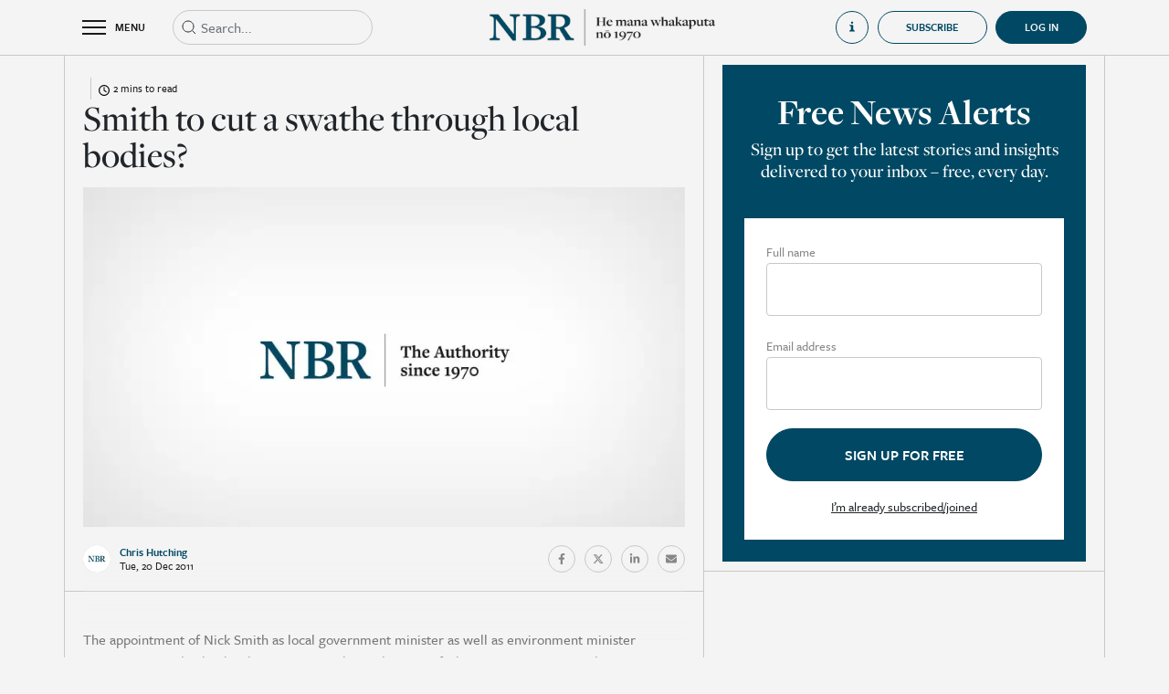

--- FILE ---
content_type: text/html; charset=utf-8
request_url: https://www.nbr.co.nz/smith-to-cut-a-swathe-through-local-bodies/
body_size: 11034
content:
<!DOCTYPE html>
<html lang="en-NZ">
<head>
<link rel="dns-prefetch" href="https://d2xgqyuql1olth.cloudfront.net" />
    <meta http-equiv="X-UA-Compatible" content="IE=edge">
    <meta name="viewport" content="width=device-width,initial-scale=1">
    <meta name="color-scheme" content="light">
    
    <meta name="generator" content="SilverStripe - https://www.silverstripe.org" />
<meta http-equiv="Content-Type" content="text/html; charset=utf-8" />
<meta name="description" content="Read premium business news, economic analysis, and market reporting from New Zealand’s most trusted business newsroom. Subscribe to support independent journalism." />
<link rel="canonical" href="https://www.nbr.co.nz/smith-to-cut-a-swathe-through-local-bodies/" />
<meta name="twitter:card" content="summary" />
<meta name="twitter:title" content="Smith to cut a swathe through local bodies? - NBR | Business news &amp; analysis | Independent, ad-free reporting" />
<meta name="twitter:description" content="Read premium business news, economic analysis, and market reporting from New Zealand’s most trusted business newsroom. Subscribe to support independent journalism." />
<meta property="og:type" content="article" />
<meta property="og:url" content="https://www.nbr.co.nz/smith-to-cut-a-swathe-through-local-bodies/" />
<meta property="og:title" content="Smith to cut a swathe through local bodies? - NBR | Business news &amp; analysis | Independent, ad-free reporting" />
<meta property="og:description" content="Read premium business news, economic analysis, and market reporting from New Zealand’s most trusted business newsroom. Subscribe to support independent journalism." />
<meta property="og:locale" content="en_NZ" />
<meta property="og:site_name" content="NBR | Business news &amp; analysis | Independent, ad-free reporting" />
<meta property="article:published_time" content="2022-04-25T11:23:38+00:00" />
<meta property="article:modification_time" content="2011-12-19T20:06:57+00:00" />
    <title>Smith to cut a swathe through local bodies?</title>
    <base href="https://www.nbr.co.nz/"><!--[if lte IE 6]></base><![endif]-->
    <link rel="shortcut icon" href="https://d2xgqyuql1olth.cloudfront.net/assets/Uploads/2022-05/NBR-favicon.jpeg"/>
    <meta name="apple-mobile-web-app-title" content="NBR">
    <link rel="apple-touch-icon" href="https://d2xgqyuql1olth.cloudfront.net/assets/Uploads/2024-05/appicon_8318.jpeg">
    <meta name="apple-itunes-app"
          content="app-id=1468998738, app-argument=/smith-to-cut-a-swathe-through-local-bodies/">
    <meta property="og:title" content="Smith to cut a swathe through local bodies?">
    <meta name="twitter:card" content="summary_large_image"/>
    
        <meta property="og:image" content="https://d2xgqyuql1olth.cloudfront.net/assets/Uploads/2024-05/nbr_placeholder_2899.jpeg">
        <meta property="twitter:image" content="https://d2xgqyuql1olth.cloudfront.net/assets/Uploads/2024-05/nbr_placeholder_2899.jpeg">
    
    <meta property="og:image:width" content="1200">
    <meta property="og:image:height" content="630">
    <style>
    :root {
        --maincolor: #004863;
    }
</style>

    
    <!-- Google Tag Manager -->
    <script>(function (w, d, s, l, i) {
        w[l] = w[l] || [];
        w[l].push({
            'gtm.start':
                new Date().getTime(), event: 'gtm.js'
        });
        var f = d.getElementsByTagName(s)[0],
            j = d.createElement(s), dl = l != 'dataLayer' ? '&l=' + l : '';
        j.async = true;
        j.src =
            'https://www.googletagmanager.com/gtm.js?id=' + i + dl;
        f.parentNode.insertBefore(j, f);
    })(window, document, 'script', 'dataLayer', 'GTM-TQ8F7Z8');
    </script>
    <!-- End Google Tag Manager -->


<link rel="stylesheet" type="text/css" href="https://cdn.jsdelivr.net/combine/npm/bootstrap@4.6.1/dist/css/bootstrap.min.css,npm/bootstrap-datepicker@1.9.0/dist/css/bootstrap-datepicker.min.css,npm/owl.carousel@2.3.4/dist/assets/owl.carousel.min.css,npm/daterangepicker@3.1.0/daterangepicker.css" />
<link rel="stylesheet" type="text/css" href="https://d2xgqyuql1olth.cloudfront.net/_resources/themes/nbr/css/audioplayer.css?m=1769022398" />
<link rel="stylesheet" type="text/css" href="https://d2xgqyuql1olth.cloudfront.net/_resources/themes/nbr/css/notify.style.css?m=1769022398" />
<link rel="stylesheet" type="text/css" href="https://d2xgqyuql1olth.cloudfront.net/_resources/themes/nbr/css/style.css?m=1769022398" />
<link rel="preload" href="https://use.typekit.net/top8lip.css" as="style" onload="this.onload=null;this.rel='stylesheet'">
    <noscript><link rel="stylesheet" href="https://use.typekit.net/top8lip.css"></noscript>
<link rel="preload" href="https://fonts.googleapis.com/icon?family=Material+Icons&display=swap" as="style" onload="this.onload=null;this.rel='stylesheet'">
    <noscript><link rel="stylesheet" href="https://fonts.googleapis.com/icon?family=Material+Icons&display=swap"></noscript>
<script src="https://quoteapi.com/lib/1.15.18/quoteapi.js" data-quoteapi="appID=072ab978d6d68b8b preload.enable=true"></script>
</head>
<body class="Article subscriber" onselectstart='return false;' oncopy="return false" onpaste="return false" oncut="return false"
      dir="ltr">


    <!-- Google Tag Manager (noscript) -->
    <noscript>
        <iframe src="https://www.googletagmanager.com/ns.html?id=GTM-TQ8F7Z8"
                height="0" width="0" style="display:none;visibility:hidden"></iframe>
    </noscript>
    <!-- End Google Tag Manager (noscript) -->



<div class="page-wrap">

<div class="page-overlay toggle-menu"></div>

    <div class="overlayGuide d-none">
        <div class="d-flex align-items-center justify-content-center h-100">
            <div style="width: 50vw; height: 50vh" class="position-relative">
                <div class="d-flex align-items-center justify-content-center">
                    <div class="d-flex justify-content-center align-items-center mb-3 close-nbr-guide">
                        <i class="material-icons" style="font-size: 40px; color: white">close</i>
                    </div>
                </div>
                <div class="iframe-wrapper embed-container position-relative h-100">
                    <iframe src="https://player.vimeo.com/video/740317225" id="howToGuideHomeVideo"
                            allow="autoplay; fullscreen" frameborder="0" webkitallowfullscreen mozallowfullscreen
                            allowfullscreen></iframe>
                </div>
            </div>
        </div>
    </div>

<div class="header-wrap">
    <header class="header">
        <div class="container">
            <div class="row align-items-center">
                <div class="col d-flex align-items-center">
                    <div class="toggle-menu header-toggle-menu d-flex align-items-center">
                        <div class="burger-container">
                            <div class="burger">
                                <div class="bar topBar"></div>
                                <div class="bar midBar"></div>
                                <div class="bar botBar"></div>
                            </div>
                        </div>
                        <span>MENU</span>
                    </div>
                    
                        
                        <div class="header-search position-relative">
                            <form action="https://www.nbr.co.nz/search" type="get" class="headerSearchForm">
                                <div class="input-wrap mb-0">
                                    <input type="text" name="q" class="form-control elasticAutocomplete expand-on-focus"
                                           placeholder="Search...">
                                </div>
                                <svg width="20px" height="20px" viewBox="0 0 20 20" version="1.1"
                                     xmlns="http://www.w3.org/2000/svg">
                                    <g id="Icons-/-Search" stroke="none" stroke-width="1" fill="none"
                                       fill-rule="evenodd"
                                       stroke-linejoin="round">
                                        <path
                                            d="M9,15 C12.3137085,15 15,12.3137085 15,9 C15,5.6862915 12.3137085,3 9,3 C5.6862915,3 3,5.6862915 3,9 C3,12.3137085 5.6862915,15 9,15 Z M17,17 L13.5,13.5"
                                            id="Combined-Shape" stroke="currentColor"></path>
                                    </g>
                                </svg>
                            </form>
                            <div class="w-100 position-absolute d-flex flex-column elasticAutocompleteResults"
                                 style="background-color: #f4f4f4; z-index: 10">

                            </div>
                        </div>
                    
                </div>
                <div class="col-auto">
                    <a href="https://www.nbr.co.nz/">
                        <div class="show-on-transparent">
                            <img src="https://d2xgqyuql1olth.cloudfront.net/assets/Uploads/2024-09/White-Te-Wiki-NBR-Logo-BOS.webp">
                        </div>
                        <img src="https://d2xgqyuql1olth.cloudfront.net/assets/Uploads/2024-09/Short-Te-Wiki-NBR-Mast-head-2.webp">
                    </a>
                </div>
                <div class="col d-none d-xl-flex align-items-center justify-content-end">
                    
                        <div
                            class="open-how-to-guide d-flex align-items-center justify-content-start">
                            <div class="d-flex align-items-center">
                                <svg width="20" height="20" viewBox="0 0 20 20" fill="currentColor"
                                     xmlns="http://www.w3.org/2000/svg">
                                    <path
                                        d="M5 7V8.5C5 8.5 7.85714 8.5 7.85714 11.5V14.5C7.85714 17.5 5 17.5 5 17.5V19H15V17.5C15 17.5 12 17.5 12 14.5V8.5C12 7.75 11.2857 7 10.5714 7H5Z"
                                        fill="currentColor"/>
                                    <circle cx="10" cy="3" r="2" fill="currentColor"/>
                                </svg>
                                <span class="ml-3">How to guide</span>
                            </div>
                        </div>
                    
                    
                        
                            <a href="https://www.nbr.co.nz/subscriptions?promoId=1">
    <button
        class="btn nbr-btn">
        Subscribe
    </button>
</a>

                        
                    
                    <div style="margin-left: 9px"
                         >
                        
                            <a href="Security/login?BackURL=/smith-to-cut-a-swathe-through-local-bodies/"
                               class="d-flex align-items-center justify-content-center user-collapsible-icon-login active">
                                <div class="d-flex align-items-center">
                                    <span>Log in</span>
                                </div>
                            </a>
                        
                    </div>
                </div>
                <div class="col d-flex d-xl-none align-items-center justify-content-end">
                    
                </div>
            </div>
        </div>
        <div class="header-menu">
            <div class="inner">
                <div class="container-fluid mobile-search d-xl-none">
                    <div class="d-flex">
                        <div class="header-search position-relative d-block">
                            <form action="https://www.nbr.co.nz/search" type="get" class="headerSearchForm">
                                <div class="input-wrap mb-0">
                                    <input type="text" name="q" class="form-control elasticAutocomplete"
                                           placeholder="Search...">
                                </div>
                                <svg width="20px" height="20px" viewBox="0 0 20 20" version="1.1"
                                     xmlns="http://www.w3.org/2000/svg">
                                    <g id="Icons-/-Search" stroke="none" stroke-width="1" fill="none"
                                       fill-rule="evenodd" stroke-linejoin="round">
                                        <path
                                            d="M9,15 C12.3137085,15 15,12.3137085 15,9 C15,5.6862915 12.3137085,3 9,3 C5.6862915,3 3,5.6862915 3,9 C3,12.3137085 5.6862915,15 9,15 Z M17,17 L13.5,13.5"
                                            id="Combined-Shape" stroke="currentColor"></path>
                                    </g>
                                </svg>
                            </form>
                        </div>
                        <div class="col-auto px-0">
                            <div
                                class="open-how-to-guide d-flex align-items-center justify-content-start">
                                <div class="d-flex align-items-center">
                                    <svg width="20" height="20" viewBox="0 0 20 20" fill="none"
                                         xmlns="http://www.w3.org/2000/svg">
                                        <path
                                            d="M5 7V8.5C5 8.5 7.85714 8.5 7.85714 11.5V14.5C7.85714 17.5 5 17.5 5 17.5V19H15V17.5C15 17.5 12 17.5 12 14.5V8.5C12 7.75 11.2857 7 10.5714 7H5Z"
                                            fill="currentColor"/>
                                        <circle cx="10" cy="3" r="2" fill="currentColor"/>
                                    </svg>
                                    <span class="ml-3">How to guide</span>
                                </div>
                            </div>
                        </div>
                        
                    </div>
                </div>
                <div class="container-fluid d-flex justify-content-center homeLinkTopContainer">
                    <div class="container">
                        <a href="home" class="d-flex justify-content-start align-items-center noHoverLink">
                            <svg width="14" height="14" viewBox="0 0 14 14" fill="none"
                                 xmlns="http://www.w3.org/2000/svg">
                                <g id="Icons-/-Home">
                                    <path id="Rectangle" fill-rule="evenodd" clip-rule="evenodd"
                                          d="M1.3999 5.40002L6.9999 1.40002L12.5999 5.40002V12.6H8.5999V7.80002H5.3999V12.6H1.3999V5.40002Z"
                                          fill="currentColor" stroke="currentColor" stroke-linejoin="round"/>
                                </g>
                            </svg>
                            <span class="ml-2">Home</span>
                        </a>
                    </div>
                </div>
                <div class="container-fluid d-flex justify-content-center headerLinkTileTopContainer">
                    <div class="container d-flex py-3 px-0">
                        
                            <a class="headerLinkTileContainer pt-3 pt-md-0 " href="the-nbr-list?utm_source=nbr.co.nz&amp;utm_medium=hamburger&amp;utm_campaign=hamburger&amp;utm_content=TheNBRListButton">
                                <div>
                                    <div class="headerLinkTile d-flex justify-content-start align-items-end"
                                         style="background: linear-gradient(0deg, rgba(0, 0, 0, 0.50) 0%, rgba(0, 0, 0, 0.50) 100%), url(https://d2xgqyuql1olth.cloudfront.net/assets/Uploads/2023-08/0e822d51c88fd432b845660d11b46dd1.jpeg), lightgray; background-position: center; background-size: cover">
                                        <span>The NBR Rich List</span>
                                    </div>
                                </div>
                            </a>
                        
                            <a class="headerLinkTileContainer pt-3 pt-md-0 " href="marketplace?utm_source=nbr.co.nz&amp;utm_medium=hamburger&amp;utm_campaign=hamburger&amp;utm_content=MarketplaceButton">
                                <div>
                                    <div class="headerLinkTile d-flex justify-content-start align-items-end"
                                         style="background: linear-gradient(0deg, rgba(0, 0, 0, 0.50) 0%, rgba(0, 0, 0, 0.50) 100%), url(https://d2xgqyuql1olth.cloudfront.net/assets/Uploads/2023-08/d9136153abd8a8f8887cbc49dfa30e40.jpeg), lightgray; background-position: center; background-size: cover">
                                        <span>NBR Marketplace</span>
                                    </div>
                                </div>
                            </a>
                        
                            <a class="headerLinkTileContainer pt-3 pt-md-0 " href="nbr-view?utm_source=nbr.co.nz&amp;utm_medium=hamburger&amp;utm_campaign=hamburger&amp;utm_content=NBRVideoButton">
                                <div>
                                    <div class="headerLinkTile d-flex justify-content-start align-items-end"
                                         style="background: linear-gradient(0deg, rgba(0, 0, 0, 0.50) 0%, rgba(0, 0, 0, 0.50) 100%), url(https://d2xgqyuql1olth.cloudfront.net/assets/Uploads/2023-08/48ee34a66a386344cd164870c3eea506.jpeg), lightgray; background-position: center; background-size: cover">
                                        <span>NBR Video</span>
                                    </div>
                                </div>
                            </a>
                        
                    </div>
                </div>
                
                    <div class="menu-items">
                        <div class="container">
                            <div class="row">
                                
                                    <div class="col-xl-4 item-group">
                                        <h3 class="size-3">Categories</h3>
                                        <div class="row">
                                            
                                            
                                                
                                                    <a href="/business/" class="col-6">
                                                        <span>General Business</span>
                                                    </a>
                                                
                                                    <a href="/investment/" class="col-6">
                                                        <span>Investment</span>
                                                    </a>
                                                
                                                    <a href="/economics/" class="col-6">
                                                        <span>Economics</span>
                                                    </a>
                                                
                                                    <a href="/te-ao-maori/" class="col-6">
                                                        <span>Te Ao Māori</span>
                                                    </a>
                                                
                                                    <a href="/politics/" class="col-6">
                                                        <span>Politics</span>
                                                    </a>
                                                
                                                    <a href="/infrastructure/" class="col-6">
                                                        <span>Infrastructure</span>
                                                    </a>
                                                
                                                    <a href="/australia/" class="col-6">
                                                        <span>Australia</span>
                                                    </a>
                                                
                                                    <a href="/tech/" class="col-6">
                                                        <span>Tech &amp; Innovation</span>
                                                    </a>
                                                
                                                    <a href="/finance/" class="col-6">
                                                        <span>Finance</span>
                                                    </a>
                                                
                                                    <a href="/law/" class="col-6">
                                                        <span>Law</span>
                                                    </a>
                                                
                                                    <a href="/professional-services/" class="col-6">
                                                        <span>Professional Services</span>
                                                    </a>
                                                
                                                    <a href="/primary-industries/" class="col-6">
                                                        <span>Primary Industries</span>
                                                    </a>
                                                
                                                    <a href="/retail/" class="col-6">
                                                        <span>Retail</span>
                                                    </a>
                                                
                                                    <a href="/property/" class="col-6">
                                                        <span>Property</span>
                                                    </a>
                                                
                                                    <a href="/deals/" class="col-6">
                                                        <span>Deals</span>
                                                    </a>
                                                
                                                    <a href="/marketing-and-media/" class="col-6">
                                                        <span>Marketing &amp; Media</span>
                                                    </a>
                                                
                                                    <a href="/tourism/" class="col-6">
                                                        <span>Tourism</span>
                                                    </a>
                                                
                                                    <a href="/energy/" class="col-6">
                                                        <span>Energy</span>
                                                    </a>
                                                
                                                    <a href="/luxury-property/" class="col-6">
                                                        <span>Luxury Property</span>
                                                    </a>
                                                
                                                    <a href="/nz-aviation-news/" class="col-6">
                                                        <span>Aviation News</span>
                                                    </a>
                                                
                                                    <a href="/comings-and-goings/" class="col-6">
                                                        <span>Comings &amp; Goings</span>
                                                    </a>
                                                
                                                
                                            
                                        </div>
                                    </div>
                                
                                    <div class="col-xl-4 item-group">
                                        <h3 class="size-3">Analysis</h3>
                                        <div class="row">
                                            
                                                <a href="https://www.nbr.co.nz/category/analysis" class="col-6">
                                                    <span>All</span>
                                                </a>
                                            
                                            
                                                
                                                    <a href="/economy-matters/" class="col-6">
                                                        <span>Economy Matters</span>
                                                    </a>
                                                
                                                    <a href="/edwards-on-politics/" class="col-6">
                                                        <span>Edwards on Politics</span>
                                                    </a>
                                                
                                                    <a href="/hunters-corner/" class="col-6">
                                                        <span>Hunter’s Corner</span>
                                                    </a>
                                                
                                                    <a href="/last-word/" class="col-6">
                                                        <span>Last Word</span>
                                                    </a>
                                                
                                                    <a href="/margin-call/" class="col-6">
                                                        <span>Margin Call</span>
                                                    </a>
                                                
                                                    <a href="/on-the-money/" class="col-6">
                                                        <span>On the Money</span>
                                                    </a>
                                                
                                                    <a href="/shoeshine/" class="col-6">
                                                        <span>Shoeshine</span>
                                                    </a>
                                                
                                                    <a href="/underarm/" class="col-6">
                                                        <span>Underarm</span>
                                                    </a>
                                                
                                                    <a href="/nbr-focus/" class="col-6">
                                                        <span>NBR Focus</span>
                                                    </a>
                                                
                                                
                                            
                                        </div>
                                    </div>
                                
                                    <div class="col-xl-4 item-group">
                                        <h3 class="size-3">Featured</h3>
                                        <div class="row">
                                            
                                            
                                                
                                                    <a href="marketplace" class="col-6">
                                                        <span>NBR Marketplace</span>
                                                    </a>
                                                
                                                    <a href="https://www.nbr.co.nz/local-edge/" class="col-6">
                                                        <span>Local Edge</span>
                                                    </a>
                                                
                                                    <a href="nbr-view" class="col-6">
                                                        <span>NBR Video</span>
                                                    </a>
                                                
                                                    <a href="toil-and-trouble" class="col-6">
                                                        <span>Toil &amp; Trouble</span>
                                                    </a>
                                                
                                                    <a href="beehive-banter" class="col-6">
                                                        <span>Beehive Banter</span>
                                                    </a>
                                                
                                                    <a href="morning-brew" class="col-6">
                                                        <span>Morning Brew</span>
                                                    </a>
                                                
                                                    <a href="dollars-and-sense" class="col-6">
                                                        <span>Dollars &amp; Sense</span>
                                                    </a>
                                                
                                                    <a href="entrepreneurs" class="col-6">
                                                        <span>Entrepreneurs</span>
                                                    </a>
                                                
                                                    <a href="https://www.nbr.co.nz/the-grind/" class="col-6">
                                                        <span>The Grind</span>
                                                    </a>
                                                
                                                    <a href="market-outlook" class="col-6">
                                                        <span>Market Outlook</span>
                                                    </a>
                                                
                                                    <a href="https://www.nbr.co.nz/executive-health/" class="col-6">
                                                        <span>Executive Health</span>
                                                    </a>
                                                
                                                    <a href="https://www.nbr.co.nz/market-review" class="col-6">
                                                        <span>Market Review</span>
                                                    </a>
                                                
                                                    <a href="https://www.nbr.co.nz/students-say/" class="col-6">
                                                        <span>Students’ Say</span>
                                                    </a>
                                                
                                                    <a href="the-nbr-podcast" class="col-6">
                                                        <span>The NBR Podcast</span>
                                                    </a>
                                                
                                                    <a href="category/opinion-archive" class="col-6">
                                                        <span>Opinion (Archive)</span>
                                                    </a>
                                                
                                                    <a href="nbr-radar" class="col-6">
                                                        <span>NBR Radar (Archive)</span>
                                                    </a>
                                                
                                                    <a href="private-bin-2" class="col-6">
                                                        <span>Private Bin</span>
                                                    </a>
                                                
                                                    <a href="nz-aviation-news-back-issues" class="col-6">
                                                        <span>NZ Aviation News (Archive)</span>
                                                    </a>
                                                
                                                    <a href="the-nbr-list/archive" class="col-6">
                                                        <span>NBR Rich List (Archive)</span>
                                                    </a>
                                                
                                                    <a href="your-business" class="col-6">
                                                        <span>Your Business</span>
                                                    </a>
                                                
                                                    <a href="audio-articles" class="col-6">
                                                        <span>Audio Articles</span>
                                                    </a>
                                                
                                                    <a href="the-nbr-list" class="col-6">
                                                        <span>The NBR Rich List</span>
                                                    </a>
                                                
                                            
                                        </div>
                                    </div>
                                
                                
                                    
                                
                            </div>
                        </div>
                    </div>
                
            </div>
        </div>
    </header>
</div>

    



    
    


<input type="hidden" value="18327" class="article-id">

    

<div class="container page-article">
    <div class="row section-row">

        
        <div class="col section">
            <div class="before-article-content pt-4">
                <div class="row align-items-center justify-content-between row-category">
                    <div
                        class="d-flex align-items-center col-auto">
                        <a href="" class="text-category"></a>
                        <div class="time-to-read d-flex justify-content-center align-items-center ml-2 pl-2">
                            <div>
                                <svg xmlns="http://www.w3.org/2000/svg" viewBox="0 0 512 512">
                                    <path
                                        d="M464 256A208 208 0 1 1 48 256a208 208 0 1 1 416 0zM0 256a256 256 0 1 0 512 0A256 256 0 1 0 0 256zM232 120V256c0 8 4 15.5 10.7 20l96 64c11 7.4 25.9 4.4 33.3-6.7s4.4-25.9-6.7-33.3L280 243.2V120c0-13.3-10.7-24-24-24s-24 10.7-24 24z"/>
                                </svg>
                            </div>
                            <span class="pl-1">
                                2 mins to read
                            </span>
                        </div>
                    </div>
                    <div class="col-auto d-flex align-items-center">
                        



                    </div>
                </div>
                <h1 class="size-2">Smith to cut a swathe through local bodies?</h1>
                <p class="text-description"></p>
                
                    <!-- 18327 , ,  ,  -->

    <div class="frame landscape embed-container">
        
            
                <div class="bg-holder" style="background-image:url('https://d2xgqyuql1olth.cloudfront.net/assets/Uploads/2024-05/nbr_placeholder_2899.jpeg');"></div>
            
        
    </div>


                
                
                <div class="d-flex align-items-center justify-content-between flex-column flex-sm-row">
                    
                        <div class="journalist-info">
                            <div class="d-flex align-items-center">
                                <div class="frame circle ">
    <div class="bg-holder"
         style="background-image:url('https://d2xgqyuql1olth.cloudfront.net/assets/Uploads/2024-05/NBR-profile_7559.jpeg');"></div>

</div>
<div>
    <span class="d-block journalist-name">Chris Hutching<br /></span>
    <span class="d-block date-small">Tue, 20 Dec 2011</span>
</div>

                            </div>
                        </div>
                    
                    <div class="article-share pb-3 pb-sm-0">
                        <div class="d-flex align-items-center">
                            
                                
                            
                            <a href="https://www.facebook.com/sharer/sharer.php?u=https://www.nbr.co.nz/smith-to-cut-a-swathe-through-local-bodies/"
                               class="social-round d-flex align-items-center justify-content-center" target="_blank">
                                <svg aria-hidden="true" focusable="false" data-prefix="fab" data-icon="facebook-f"
                                     class="svg-inline--fa fa-facebook-f fa-w-10" role="img"
                                     xmlns="http://www.w3.org/2000/svg" viewBox="0 0 320 512">
                                    <path fill="currentColor"
                                          d="M279.14 288l14.22-92.66h-88.91v-60.13c0-25.35 12.42-50.06 52.24-50.06h40.42V6.26S260.43 0 225.36 0c-73.22 0-121.08 44.38-121.08 124.72v70.62H22.89V288h81.39v224h100.17V288z"></path>
                                </svg>
                            </a>
                            <a href="https://twitter.com/intent/tweet?text=https://www.nbr.co.nz/smith-to-cut-a-swathe-through-local-bodies/"
                               class="social-round d-flex align-items-center justify-content-center" target="_blank">
                                <svg aria-hidden="true" focusable="false" data-prefix="fab" data-icon="twitter"
                                     class="svg-inline--fa fa-twitter fa-w-16" role="img" xmlns="http://www.w3.org/2000/svg"
                                     viewBox="0 0 512 512">
                                    <path fill="currentColor"
                                          d="M389.2 48h70.6L305.6 224.2 487 464H345L233.7 318.6 106.5 464H35.8L200.7 275.5 26.8 48H172.4L272.9 180.9 389.2 48zM364.4 421.8h39.1L151.1 88h-42L364.4 421.8z"></path>
                                </svg>
                            </a>
                            <a href="https://www.linkedin.com/shareArticle?url=https://www.nbr.co.nz/smith-to-cut-a-swathe-through-local-bodies/"
                               class="social-round d-flex align-items-center justify-content-center" target="_blank">
                                <svg aria-hidden="true" focusable="false" data-prefix="fab" data-icon="linkedin-in"
                                     class="svg-inline--fa fa-linkedin-in fa-w-14" role="img"
                                     xmlns="http://www.w3.org/2000/svg" viewBox="0 0 448 512">
                                    <path fill="currentColor"
                                          d="M100.28 448H7.4V148.9h92.88zM53.79 108.1C24.09 108.1 0 83.5 0 53.8a53.79 53.79 0 0 1 107.58 0c0 29.7-24.1 54.3-53.79 54.3zM447.9 448h-92.68V302.4c0-34.7-.7-79.2-48.29-79.2-48.29 0-55.69 37.7-55.69 76.7V448h-92.78V148.9h89.08v40.8h1.3c12.4-23.5 42.69-48.3 87.88-48.3 94 0 111.28 61.9 111.28 142.3V448z"></path>
                                </svg>
                            </a>
                            <a href="mailto:?subject=Smith to cut a swathe through local bodies?&body=https://www.nbr.co.nz/smith-to-cut-a-swathe-through-local-bodies/"
                               class="social-round d-flex align-items-center justify-content-center" target="_blank">
                                <svg xmlns="http://www.w3.org/2000/svg" viewBox="0 0 512 512">
                                    <!--! Font Awesome Pro 6.1.1 by @fontawesome - https://fontawesome.com License - https://fontawesome.com/license (Commercial License) Copyright 2022 Fonticons, Inc. -->
                                    <path fill="currentColor"
                                          d="M464 64C490.5 64 512 85.49 512 112C512 127.1 504.9 141.3 492.8 150.4L275.2 313.6C263.8 322.1 248.2 322.1 236.8 313.6L19.2 150.4C7.113 141.3 0 127.1 0 112C0 85.49 21.49 64 48 64H464zM217.6 339.2C240.4 356.3 271.6 356.3 294.4 339.2L512 176V384C512 419.3 483.3 448 448 448H64C28.65 448 0 419.3 0 384V176L217.6 339.2z"/>
                                </svg>
                            </a>
                            
                                
                            
                        </div>
                    </div>
                </div>
            </div>
            
        
        <div class="d-block d-xl-none key-points-top-border">
            

        </div>
        <div class="row article-content styled-content pb-4">
            <div class="col-12">
                
                    <p>
	The appointment of Nick Smith as local government minister as well as environment minister suggests an overhaul in local government. That is the view of Chapman Tripp in a newsletter to clients.</p>
<p>
	&ldquo;Smith has long favoured unitary councils over the district/regional hierarchy we now have. It&rsquo;s</p>
                
                
                    
                        <div class="paywall-wrap text-center">
    
        <div class="text-center">
            <h4 class="size-4">Want to read more? It's easy.</h4>
            <h2 class="size-2">Choose your subscription</h2>
        </div>
        
            <h5 class="size-5">Already have an account? <a href="https://www.nbr.co.nz/Security/login?BackURL=/smith-to-cut-a-swathe-through-local-bodies/">Login</a></h5>
        
        
            <div class="products-tab">
                <div class="product-list is-active">
                    <div class="d-lg-flex flex-wrap justify-content-center products pt-4">
                        
                            
                        
                            
                        
                            
                        
                            
                                <div class="item">
                                    <div class="item-wrapper m-0 p-0 d-flex flex-column justify-content-between h-full">
                                        <div class="top mb-0">
                                            <h4 class="size-4">Smartphone Only Subscription</h4>
                                            
                                                <h4 class="size-4 price">NZ$29.95 / monthly</h4>
                                            
                                        </div>
                                        <div>
                                            <button class="nbr-btn nbr-btn-blue size-7 subscribe" type="button"
                                                    productID="3">
                                                <span>Subscribe Now</span>
                                            </button>
                                        </div>

                                    </div>
                                </div>
                            
                        
                            
                                <div class="item">
                                    <div class="item-wrapper m-0 p-0 d-flex flex-column justify-content-between h-full">
                                        <div class="top mb-0">
                                            <h4 class="size-4">Monthly Premium Online Subscription</h4>
                                            
                                                <h4 class="size-4 price">NZ$49.95 / monthly</h4>
                                            
                                        </div>
                                        <div>
                                            <button class="nbr-btn nbr-btn-blue size-7 subscribe" type="button"
                                                    productID="2">
                                                <span>Subscribe Now</span>
                                            </button>
                                        </div>

                                    </div>
                                </div>
                            
                        
                            
                                <div class="item">
                                    <div class="item-wrapper m-0 p-0 d-flex flex-column justify-content-between h-full">
                                        <div class="top mb-0">
                                            <h4 class="size-4">Smartphone Only Annual Subscription</h4>
                                            
                                                <h4 class="size-4 price">NZ$299.00 / yearly</h4>
                                            
                                        </div>
                                        <div>
                                            <button class="nbr-btn nbr-btn-blue size-7 subscribe" type="button"
                                                    productID="17">
                                                <span>Subscribe Now</span>
                                            </button>
                                        </div>

                                    </div>
                                </div>
                            
                        
                            
                                <div class="item">
                                    <div class="item-wrapper m-0 p-0 d-flex flex-column justify-content-between h-full">
                                        <div class="top mb-0">
                                            <h4 class="size-4">Yearly Premium Online Subscription</h4>
                                            
                                                <h4 class="size-4 price">NZ$499.00 / yearly</h4>
                                            
                                        </div>
                                        <div>
                                            <button class="nbr-btn nbr-btn-blue size-7 subscribe" type="button"
                                                    productID="1">
                                                <span>Subscribe Now</span>
                                            </button>
                                        </div>

                                    </div>
                                </div>
                            
                        
                    </div>
                </div>
                <div class="product-list">
                    <div class="row justify-content-center products">
                        
                            <div class="group-item col-12 col-xl-5">
                                <h4 class="size-4">Premium Group Membership 10 Users</h4>
                                <h4 class="size-4 price">NZ$385<small>+GST</small> / monthly</h4>
                                <span class="styled-content">$38.5 per user - Pay by monthly
                                    credit card debit</span>
                                <div>
                                    <button class="nbr-btn nbr-btn-blue size-7 subscribe" type="button" productID="4">
                                        <span>Subscribe Now</span>
                                    </button>
                                </div>
                            </div>
                        
                            <div class="group-item col-12 col-xl-5">
                                <h4 class="size-4">Premium Group Membership 20 Users</h4>
                                <h4 class="size-4 price">NZ$660<small>+GST</small> / monthly</h4>
                                <span class="styled-content">$33 per user - Pay by monthly
                                    credit card debit</span>
                                <div>
                                    <button class="nbr-btn nbr-btn-blue size-7 subscribe" type="button" productID="5">
                                        <span>Subscribe Now</span>
                                    </button>
                                </div>
                            </div>
                        
                            <div class="group-item col-12 col-xl-5">
                                <h4 class="size-4">Premium Group Membership 50 Users</h4>
                                <h4 class="size-4 price">NZ$1375<small>+GST</small> / monthly</h4>
                                <span class="styled-content">$27.5 per user - Pay by monthly
                                    credit card debit</span>
                                <div>
                                    <button class="nbr-btn nbr-btn-blue size-7 subscribe" type="button" productID="6">
                                        <span>Subscribe Now</span>
                                    </button>
                                </div>
                            </div>
                        
                            <div class="group-item col-12 col-xl-5">
                                <h4 class="size-4">Premium Group Membership 100 Users</h4>
                                <h4 class="size-4 price">NZ$2100<small>+GST</small> / monthly</h4>
                                <span class="styled-content">$21 per user - Pay by monthly
                                    credit card debit</span>
                                <div>
                                    <button class="nbr-btn nbr-btn-blue size-7 subscribe" type="button" productID="7">
                                        <span>Subscribe Now</span>
                                    </button>
                                </div>
                            </div>
                        
                    </div>
                </div>
                <div class="product-list">
                    <div class="d-md-flex justify-content-center products">
                        
                            <div class="item">
                                <h4 class="size-4">Yearly Premium Online Subscription + NBR Marketplace</h4>
                                <h4 class="size-4 price">NZ$999.00 / yearly</h4>
                                <div>
                                    <button class="nbr-btn nbr-btn-blue size-7 subscribe" type="button" productID="8">
                                        <span>Subscribe Now</span>
                                    </button>
                                </div>
                            </div>
                        
                    </div>
                </div>
            </div>
            <div class="row products-tab-switch align-items-center justify-content-center size-7">
                <div class="tab-item is-active">
                    <span>Individual</span>
                </div>
                <div class="tab-item">
                    <span>Group membership</span>
                </div>
                <div class="tab-item">
                    <span>NBR Marketplace</span>
                </div>
            </div>
            


    
        <div
            class="free-trial-ad-block products row text-center py-4">
            <div class="col-12">
                <h3 class="size-3 bold">Student</h3>
                <div class="pt-3">
                    <span class="size-6">Exclusive FREE offer for uni students studying at a New Zealand university (valued at $499).</span>
                </div>
                <div class="pt-3">
                    <a href="https://www.nbr.co.nz/student-access">
                        <button class="nbr-btn nbr-btn-blue subscribe" type="button" style="width: 150px" productId="16">
                            <span>Start Now</span>
                        </button>
                    </a>
                </div>
                <div class="pt-4">
                    <a href="terms-and-conditions#student-subscription" target="_blank" class="size-7">View terms and conditions.</a>
                </div>
            </div>
        </div>
    


        
    
</div>

<form method="post" action="https://www.nbr.co.nz/checkout" class="subscribe-form-hidden">
    <input type="hidden" name="productID">
</form>

                    
                

                
                    
                        <div class="content-end-journalist">
                            <div class="d-flex align-items-center justify-content-between">
                                <div class="journalist-info">
                                    <div class="d-flex align-items-center">
                                        <div class="frame circle ">
    <div class="bg-holder"
         style="background-image:url('https://d2xgqyuql1olth.cloudfront.net/assets/Uploads/2024-05/NBR-profile_7559.jpeg');"></div>

</div>
<div>
    <span class="d-block journalist-name">Chris Hutching<br /></span>
    <span class="d-block date-small">Tue, 20 Dec 2011</span>
</div>

                                    </div>
                                </div>
                            </div>
                        </div>
                    
                
            </div>
        </div>
        <div class="row article-copyright">
            <div class="col-12 size-6">
                <span>&copy; All content copyright NBR. Do not reproduce in any form without permission, even if you have a paid subscription.</span>
            </div>
        </div>
        
            
                <div class="row tags">
                    <div class="col-12 section-header">
                        <span>Tags</span>
                    </div>
                    <div class="col-12 d-flex flex-wrap size-7">
                        
                            <a href="https://www.nbr.co.nz/search?q=Property&tagsOnly=1" class="item">
                                <span>Property</span>
                            </a>
                        
                            <a href="https://www.nbr.co.nz/search?q=Politics&tagsOnly=1" class="item">
                                <span>Politics</span>
                            </a>
                        
                            <a href="https://www.nbr.co.nz/search?q=chapman tripp&tagsOnly=1" class="item">
                                <span>chapman tripp</span>
                            </a>
                        
                            <a href="https://www.nbr.co.nz/search?q=environment canterbury&tagsOnly=1" class="item">
                                <span>environment canterbury</span>
                            </a>
                        
                    </div>
                </div>
            
        
        <div class="d-xl-none">
            
<div class="row section free-news-alerts-wrap  d-none">
    <div class="col-12">
        <div class="free-news-alerts">
            
            <h3 class="size-2">Free News Alerts</h3>
            <p>Sign up to get the latest stories and insights delivered to your inbox – free, every day.</p>
            <form action="">
                <div class="input-wrap">
                    <label>Full name</label>
                    <input type="text" class="form-control required" name="fullName" required>
                </div>
                <div class="input-wrap">
                    <label>Email address</label>
                    <input type="email" class="form-control required" name="emailAddress" required>
                </div>
                <button class="nbr-btn nbr-btn-blue" type="submit">
                    <div class="spinner-border"></div>
                    <span>Sign up for free</span>
                </button>
                <div class="d-flex justify-content-center">
                    <div class="already-subscribed">I’m already subscribed/joined</div>
                </div>
            </form>
        </div>
    </div>
</div>

        </div>
        
            <div class="row d-xl-none">
                <div class="col-12 section article-related-articles" style="border: 0;">
                    
                    <!-- /RELATED ARTICLES -->
                </div>
            </div>
        
        
    </div>
        <div
            class="col-auto section article-related-articles d-none d-xl-block sticky">
            
<div class="row section free-news-alerts-wrap  d-none">
    <div class="col-12">
        <div class="free-news-alerts">
            
            <h3 class="size-2">Free News Alerts</h3>
            <p>Sign up to get the latest stories and insights delivered to your inbox – free, every day.</p>
            <form action="">
                <div class="input-wrap">
                    <label>Full name</label>
                    <input type="text" class="form-control required" name="fullName" required>
                </div>
                <div class="input-wrap">
                    <label>Email address</label>
                    <input type="email" class="form-control required" name="emailAddress" required>
                </div>
                <button class="nbr-btn nbr-btn-blue" type="submit">
                    <div class="spinner-border"></div>
                    <span>Sign up for free</span>
                </button>
                <div class="d-flex justify-content-center">
                    <div class="already-subscribed">I’m already subscribed/joined</div>
                </div>
            </form>
        </div>
    </div>
</div>

            
            

            
            <!-- /RELATED ARTICLES -->
            
            
        </div>
    </div>
</div>

    <div class="d-none dataLayerArticleViewNotification">
        <div class="articleTitle">Smith to cut a swathe through local bodies?</div>
        <div class="articleCategories"></div>
        <div class="articleId">18327</div>
        <div class="isTeaser">true</div>
    </div>

</div>

    <footer class="footer">
        <div class="container">
            <div class="footer-menu">
                <div class="row align-items-center">
                    <div class="col d-none d-xl-block">
                        <a href="https://www.nbr.co.nz/subscriptions" class="btn nbr-btn nbr-btn-white size-7">
                            <span>Subscribe</span>
                        </a>
                    </div>
                    <div class="col-auto">
                        <a href="https://www.nbr.co.nz/">
                            <img src="https://d2xgqyuql1olth.cloudfront.net/assets/Uploads/2024-09/White-Te-Wiki-NBR-Logo-BOS.webp">
                        </a>
                    </div>
                    <div class="col d-flex align-items-center justify-content-end">
                        <a href="https://www.facebook.com/NBROnline/"
                           class="social-round d-flex align-items-center justify-content-center" target="_blank">
                            <svg aria-hidden="true" focusable="false" data-prefix="fab" data-icon="facebook-f"
                                 class="svg-inline--fa fa-facebook-f fa-w-10" role="img"
                                 xmlns="http://www.w3.org/2000/svg"
                                 viewBox="0 0 320 512">
                                <path fill="currentColor"
                                      d="M279.14 288l14.22-92.66h-88.91v-60.13c0-25.35 12.42-50.06 52.24-50.06h40.42V6.26S260.43 0 225.36 0c-73.22 0-121.08 44.38-121.08 124.72v70.62H22.89V288h81.39v224h100.17V288z"></path>
                            </svg>
                        </a>
                        <a href="https://twitter.com/TheNBR"
                           class="social-round d-flex align-items-center justify-content-center" target="_blank">
                            <svg aria-hidden="true" focusable="false" data-prefix="fab" data-icon="twitter"
                                 class="svg-inline--fa fa-twitter fa-w-16" role="img" xmlns="http://www.w3.org/2000/svg"
                                 viewBox="0 0 512 512"><!--!Font Awesome Free 6.7.2 by @fontawesome - https://fontawesome.com License - https://fontawesome.com/license/free Copyright 2025 Fonticons, Inc.-->
                                <path fill="currentColor"
                                      d="M389.2 48h70.6L305.6 224.2 487 464H345L233.7 318.6 106.5 464H35.8L200.7 275.5 26.8 48H172.4L272.9 180.9 389.2 48zM364.4 421.8h39.1L151.1 88h-42L364.4 421.8z"/>
                            </svg>
                        </a>
                        <a href="https://www.linkedin.com/company/national-business-review"
                           class="social-round d-flex align-items-center justify-content-center" target="_blank">
                            <svg aria-hidden="true" focusable="false" data-prefix="fab" data-icon="linkedin-in"
                                 class="svg-inline--fa fa-linkedin-in fa-w-14" role="img"
                                 xmlns="http://www.w3.org/2000/svg"
                                 viewBox="0 0 448 512">
                                <path fill="currentColor"
                                      d="M100.28 448H7.4V148.9h92.88zM53.79 108.1C24.09 108.1 0 83.5 0 53.8a53.79 53.79 0 0 1 107.58 0c0 29.7-24.1 54.3-53.79 54.3zM447.9 448h-92.68V302.4c0-34.7-.7-79.2-48.29-79.2-48.29 0-55.69 37.7-55.69 76.7V448h-92.78V148.9h89.08v40.8h1.3c12.4-23.5 42.69-48.3 87.88-48.3 94 0 111.28 61.9 111.28 142.3V448z"></path>
                            </svg>
                        </a>
                    </div>
                </div>
                <hr>
                <div class="row menu-items size-6">
                    
                        <div class="col-6 col-lg mb-3 mb-lg-0">
                            <h3 class="size-7">Categories</h3>
                            <div>
                                <ul>
                                    
                                    
                                        
                                            <li>
                                                <a href="/business/">
                                                    <span>General Business</span>
                                                </a>
                                            </li>
                                        
                                            <li>
                                                <a href="/investment/">
                                                    <span>Investment</span>
                                                </a>
                                            </li>
                                        
                                            <li>
                                                <a href="/economics/">
                                                    <span>Economics</span>
                                                </a>
                                            </li>
                                        
                                            <li>
                                                <a href="/te-ao-maori/">
                                                    <span>Te Ao Māori</span>
                                                </a>
                                            </li>
                                        
                                            <li>
                                                <a href="/politics/">
                                                    <span>Politics</span>
                                                </a>
                                            </li>
                                        
                                            <li>
                                                <a href="/infrastructure/">
                                                    <span>Infrastructure</span>
                                                </a>
                                            </li>
                                        
                                            <li>
                                                <a href="/australia/">
                                                    <span>Australia</span>
                                                </a>
                                            </li>
                                        
                                            <li>
                                                <a href="/tech/">
                                                    <span>Tech &amp; Innovation</span>
                                                </a>
                                            </li>
                                        
                                            <li>
                                                <a href="/finance/">
                                                    <span>Finance</span>
                                                </a>
                                            </li>
                                        
                                            <li>
                                                <a href="/law/">
                                                    <span>Law</span>
                                                </a>
                                            </li>
                                        
                                            <li>
                                                <a href="/professional-services/">
                                                    <span>Professional Services</span>
                                                </a>
                                            </li>
                                        
                                            <li>
                                                <a href="/primary-industries/">
                                                    <span>Primary Industries</span>
                                                </a>
                                            </li>
                                        
                                            <li>
                                                <a href="/retail/">
                                                    <span>Retail</span>
                                                </a>
                                            </li>
                                        
                                            <li>
                                                <a href="/property/">
                                                    <span>Property</span>
                                                </a>
                                            </li>
                                        
                                            <li>
                                                <a href="/deals/">
                                                    <span>Deals</span>
                                                </a>
                                            </li>
                                        
                                            <li>
                                                <a href="/marketing-and-media/">
                                                    <span>Marketing &amp; Media</span>
                                                </a>
                                            </li>
                                        
                                            <li>
                                                <a href="/tourism/">
                                                    <span>Tourism</span>
                                                </a>
                                            </li>
                                        
                                            <li>
                                                <a href="/energy/">
                                                    <span>Energy</span>
                                                </a>
                                            </li>
                                        
                                            <li>
                                                <a href="/luxury-property/">
                                                    <span>Luxury Property</span>
                                                </a>
                                            </li>
                                        
                                            <li>
                                                <a href="/nz-aviation-news/">
                                                    <span>Aviation News</span>
                                                </a>
                                            </li>
                                        
                                            <li>
                                                <a href="/comings-and-goings/">
                                                    <span>Comings &amp; Goings</span>
                                                </a>
                                            </li>
                                        
                                        
                                    
                                </ul>
                            </div>
                        </div>
                    
                        <div class="col-6 col-lg mb-3 mb-lg-0">
                            <h3 class="size-7">Analysis</h3>
                            <div>
                                <ul>
                                    
                                        <li>
                                            <a href="https://www.nbr.co.nz/category/analysis">
                                                <span>All</span>
                                            </a>
                                        </li>
                                    
                                    
                                        
                                            <li>
                                                <a href="/economy-matters/">
                                                    <span>Economy Matters</span>
                                                </a>
                                            </li>
                                        
                                            <li>
                                                <a href="/edwards-on-politics/">
                                                    <span>Edwards on Politics</span>
                                                </a>
                                            </li>
                                        
                                            <li>
                                                <a href="/hunters-corner/">
                                                    <span>Hunter’s Corner</span>
                                                </a>
                                            </li>
                                        
                                            <li>
                                                <a href="/last-word/">
                                                    <span>Last Word</span>
                                                </a>
                                            </li>
                                        
                                            <li>
                                                <a href="/margin-call/">
                                                    <span>Margin Call</span>
                                                </a>
                                            </li>
                                        
                                            <li>
                                                <a href="/on-the-money/">
                                                    <span>On the Money</span>
                                                </a>
                                            </li>
                                        
                                            <li>
                                                <a href="/shoeshine/">
                                                    <span>Shoeshine</span>
                                                </a>
                                            </li>
                                        
                                            <li>
                                                <a href="/underarm/">
                                                    <span>Underarm</span>
                                                </a>
                                            </li>
                                        
                                            <li>
                                                <a href="/nbr-focus/">
                                                    <span>NBR Focus</span>
                                                </a>
                                            </li>
                                        
                                        
                                    
                                </ul>
                            </div>
                        </div>
                    
                        <div class="col-6 col-lg mb-3 mb-lg-0">
                            <h3 class="size-7">Featured</h3>
                            <div>
                                <ul>
                                    
                                    
                                        
                                            <li>
                                                <a href="marketplace">
                                                    <span>NBR Marketplace</span>
                                                </a>
                                            </li>
                                        
                                            <li>
                                                <a href="https://www.nbr.co.nz/local-edge/">
                                                    <span>Local Edge</span>
                                                </a>
                                            </li>
                                        
                                            <li>
                                                <a href="nbr-view">
                                                    <span>NBR Video</span>
                                                </a>
                                            </li>
                                        
                                            <li>
                                                <a href="toil-and-trouble">
                                                    <span>Toil &amp; Trouble</span>
                                                </a>
                                            </li>
                                        
                                            <li>
                                                <a href="beehive-banter">
                                                    <span>Beehive Banter</span>
                                                </a>
                                            </li>
                                        
                                            <li>
                                                <a href="morning-brew">
                                                    <span>Morning Brew</span>
                                                </a>
                                            </li>
                                        
                                            <li>
                                                <a href="dollars-and-sense">
                                                    <span>Dollars &amp; Sense</span>
                                                </a>
                                            </li>
                                        
                                            <li>
                                                <a href="entrepreneurs">
                                                    <span>Entrepreneurs</span>
                                                </a>
                                            </li>
                                        
                                            <li>
                                                <a href="https://www.nbr.co.nz/the-grind/">
                                                    <span>The Grind</span>
                                                </a>
                                            </li>
                                        
                                            <li>
                                                <a href="market-outlook">
                                                    <span>Market Outlook</span>
                                                </a>
                                            </li>
                                        
                                            <li>
                                                <a href="https://www.nbr.co.nz/executive-health/">
                                                    <span>Executive Health</span>
                                                </a>
                                            </li>
                                        
                                            <li>
                                                <a href="https://www.nbr.co.nz/market-review">
                                                    <span>Market Review</span>
                                                </a>
                                            </li>
                                        
                                            <li>
                                                <a href="https://www.nbr.co.nz/students-say/">
                                                    <span>Students’ Say</span>
                                                </a>
                                            </li>
                                        
                                            <li>
                                                <a href="the-nbr-podcast">
                                                    <span>The NBR Podcast</span>
                                                </a>
                                            </li>
                                        
                                            <li>
                                                <a href="category/opinion-archive">
                                                    <span>Opinion (Archive)</span>
                                                </a>
                                            </li>
                                        
                                            <li>
                                                <a href="nbr-radar">
                                                    <span>NBR Radar (Archive)</span>
                                                </a>
                                            </li>
                                        
                                            <li>
                                                <a href="private-bin-2">
                                                    <span>Private Bin</span>
                                                </a>
                                            </li>
                                        
                                            <li>
                                                <a href="nz-aviation-news-back-issues">
                                                    <span>NZ Aviation News (Archive)</span>
                                                </a>
                                            </li>
                                        
                                            <li>
                                                <a href="the-nbr-list/archive">
                                                    <span>NBR Rich List (Archive)</span>
                                                </a>
                                            </li>
                                        
                                            <li>
                                                <a href="your-business">
                                                    <span>Your Business</span>
                                                </a>
                                            </li>
                                        
                                            <li>
                                                <a href="audio-articles">
                                                    <span>Audio Articles</span>
                                                </a>
                                            </li>
                                        
                                            <li>
                                                <a href="the-nbr-list">
                                                    <span>The NBR Rich List</span>
                                                </a>
                                            </li>
                                        
                                    
                                </ul>
                            </div>
                        </div>
                    
                    <div class="col-6 col-lg mb-3 mb-lg-0">
                        <span class="size-7">More</span>
                        <div>
                            <ul>
                                <li>
                                    <a href="https://www.nbr.co.nz/about-nbr">About NBR</a>
                                </li>
                                <li>
                                    <a href="https://www.nbr.co.nz/editorial-profiles">Meet the Crew</a>
                                </li>
                                <li>
                                    <a href="https://www.nbr.co.nz/contact-us">Contact Us</a>
                                </li>
                                <li>
                                    <a href="https://www.nbr.co.nz/faq">FAQs</a>
                                </li>
                                <li>
                                    <div class="open-how-to-guide-footer">How to guide</div>
                                </li>
                                <li>
                                    <a href="https://www.nbr.co.nz/rss">RSS Feeds</a>
                                </li>
                            </ul>
                        </div>
                    </div>
                    <div class="col-6 col-lg">
                        <span class="size-7">Address</span>
                        <div>
                            <p><p style="font-weight: 400;">PO Box 1734<br>Shortland St<br>Auckland 1140</p></p>
                            <p class="d-none d-lg-block">0800THENBR
                            +64 (0)9 870 1779</p>
                        </div>
                        <div>
                            <a href="https://apps.apple.com/nz/app/nbr-nz/id1468998738">
                                <img class="w-75" src="https://d2xgqyuql1olth.cloudfront.net/_resources/themes/nbr/img/Appstore.png">
                            </a>
                        </div>
                        <div class="pt-3">
                            <a href="https://play.google.com/store/apps/details?id=nz.co.nbr">
                                <img class="w-75" src="https://d2xgqyuql1olth.cloudfront.net/_resources/themes/nbr/img/Playstore.png">
                            </a>
                        </div>
                    </div>
                    <div class="col-6 d-lg-none">
                        <span class="size-7">&nbsp;</span>
                        <div>
                            <p>0800THENBR
                            +64 (0)9 870 1779</p>
                        </div>
                    </div>
                </div>
            </div>
        </div>
        <div class="page-end">
            <div class="container">
                <div class="d-md-flex align-items-center justify-content-between">
                <span class="size-7 d-block">&copy; 2026 NBR. All rights reserved. <a
                    href="https://www.nbr.co.nz/privacy">Privacy Policy</a> - <a
                    href="https://www.nbr.co.nz/terms-and-conditions">Terms and Conditions</a></span>
                    <span class="size-7 d-block">Powered by <strong><a href="https://newmediasolution.co.nz/" target="_blank">New Media Solution</a></strong></span>
                </div>
            </div>
        </div>
    </footer>
    
        
            <div class="mobile-guest-footer d-xl-none">
                <div class="container">
                    <!-- ADD FREE SHARED BANNER -->
                    
                    <div class="d-flex align-items-center justify-content-center">
                        <a href="https://www.nbr.co.nz/subscriptions" class="btn nbr-btn nbr-btn-blue mr-3">
                            <span>Subscribe</span>
                        </a>
                        <a href="Security/login?BackURL=/smith-to-cut-a-swathe-through-local-bodies/"
                           class="btn nbr-btn nbr-btn-transparent">
                            <span>Login</span>
                        </a>
                    </div>
                </div>
            </div>
        
    


<script type="application/javascript" src="https://cdn.jsdelivr.net/combine/npm/jquery@3.6.0,npm/moment@2.29.1/moment.min.js,npm/bootstrap-datepicker@1.9.0,npm/tus-js-client@2.3.1/dist/tus.min.js,npm/owl.carousel@2.3.4/dist/owl.carousel.min.js,npm/daterangepicker@3.1.0/daterangepicker.min.js"></script>
<script type="application/javascript" src="https://d2xgqyuql1olth.cloudfront.net/_resources/themes/nbr/js/audioplayer.js?m=1769022398"></script>
<script type="application/javascript" src="https://d2xgqyuql1olth.cloudfront.net/_resources/themes/nbr/js/notify.js?m=1769022398"></script>
<script type="application/javascript" src="https://d2xgqyuql1olth.cloudfront.net/_resources/themes/nbr/marketplace/js/sortable.js?m=1769022398"></script>
<script type="application/javascript" src="https://player.vimeo.com/api/player.js"></script>
<script type="application/javascript" src="https://d2xgqyuql1olth.cloudfront.net/_resources/themes/nbr/js/script.js?m=1769022398"></script>
</body>
</html>





--- FILE ---
content_type: text/html; charset=UTF-8
request_url: https://player.vimeo.com/video/740317225
body_size: 6802
content:
<!DOCTYPE html>
<html lang="en">
<head>
  <meta charset="utf-8">
  <meta name="viewport" content="width=device-width,initial-scale=1,user-scalable=yes">
  
  <link rel="canonical" href="https://player.vimeo.com/video/740317225">
  <meta name="googlebot" content="noindex,indexifembedded">
  
  
  <title>How to use the website-NBR.co.nz on Vimeo</title>
  <style>
      body, html, .player, .fallback {
          overflow: hidden;
          width: 100%;
          height: 100%;
          margin: 0;
          padding: 0;
      }
      .fallback {
          
              background-color: transparent;
          
      }
      .player.loading { opacity: 0; }
      .fallback iframe {
          position: fixed;
          left: 0;
          top: 0;
          width: 100%;
          height: 100%;
      }
  </style>
  <link rel="modulepreload" href="https://f.vimeocdn.com/p/4.46.25/js/player.module.js" crossorigin="anonymous">
  <link rel="modulepreload" href="https://f.vimeocdn.com/p/4.46.25/js/vendor.module.js" crossorigin="anonymous">
  <link rel="preload" href="https://f.vimeocdn.com/p/4.46.25/css/player.css" as="style">
</head>

<body>


<div class="vp-placeholder">
    <style>
        .vp-placeholder,
        .vp-placeholder-thumb,
        .vp-placeholder-thumb::before,
        .vp-placeholder-thumb::after {
            position: absolute;
            top: 0;
            bottom: 0;
            left: 0;
            right: 0;
        }
        .vp-placeholder {
            visibility: hidden;
            width: 100%;
            max-height: 100%;
            height: calc(1080 / 1920 * 100vw);
            max-width: calc(1920 / 1080 * 100vh);
            margin: auto;
        }
        .vp-placeholder-carousel {
            display: none;
            background-color: #000;
            position: absolute;
            left: 0;
            right: 0;
            bottom: -60px;
            height: 60px;
        }
    </style>

    

    
        <style>
            .vp-placeholder-thumb {
                overflow: hidden;
                width: 100%;
                max-height: 100%;
                margin: auto;
            }
            .vp-placeholder-thumb::before,
            .vp-placeholder-thumb::after {
                content: "";
                display: block;
                filter: blur(7px);
                margin: 0;
                background: url(https://i.vimeocdn.com/video/2073204302-dbae4c32578201d168a8e0959d7f6610ee16173205505ac2925d4c5c85e41ce5-d?mw=80&q=85) 50% 50% / contain no-repeat;
            }
            .vp-placeholder-thumb::before {
                 
                margin: -30px;
            }
        </style>
    

    <div class="vp-placeholder-thumb"></div>
    <div class="vp-placeholder-carousel"></div>
    <script>function placeholderInit(t,h,d,s,n,o){var i=t.querySelector(".vp-placeholder"),v=t.querySelector(".vp-placeholder-thumb");if(h){var p=function(){try{return window.self!==window.top}catch(a){return!0}}(),w=200,y=415,r=60;if(!p&&window.innerWidth>=w&&window.innerWidth<y){i.style.bottom=r+"px",i.style.maxHeight="calc(100vh - "+r+"px)",i.style.maxWidth="calc("+n+" / "+o+" * (100vh - "+r+"px))";var f=t.querySelector(".vp-placeholder-carousel");f.style.display="block"}}if(d){var e=new Image;e.onload=function(){var a=n/o,c=e.width/e.height;if(c<=.95*a||c>=1.05*a){var l=i.getBoundingClientRect(),g=l.right-l.left,b=l.bottom-l.top,m=window.innerWidth/g*100,x=window.innerHeight/b*100;v.style.height="calc("+e.height+" / "+e.width+" * "+m+"vw)",v.style.maxWidth="calc("+e.width+" / "+e.height+" * "+x+"vh)"}i.style.visibility="visible"},e.src=s}else i.style.visibility="visible"}
</script>
    <script>placeholderInit(document,  false ,  true , "https://i.vimeocdn.com/video/2073204302-dbae4c32578201d168a8e0959d7f6610ee16173205505ac2925d4c5c85e41ce5-d?mw=80\u0026q=85",  1920 ,  1080 );</script>
</div>

<div id="player" class="player"></div>
<script>window.playerConfig = {"cdn_url":"https://f.vimeocdn.com","vimeo_api_url":"api.vimeo.com","request":{"files":{"dash":{"cdns":{"akfire_interconnect_quic":{"avc_url":"https://vod-adaptive-ak.vimeocdn.com/exp=1769152572~acl=%2F241f23eb-29a5-4744-b3d2-bc8d5d417067%2Fpsid%3D4db303ab02aae3c9a670888fb7ae5f07cc265b17c997971d263b772c553bd08b%2F%2A~hmac=5bfe58aa83c1c435f29a4d523fd9acc0770916290c2f61d37f2e99866d9b76a2/241f23eb-29a5-4744-b3d2-bc8d5d417067/psid=4db303ab02aae3c9a670888fb7ae5f07cc265b17c997971d263b772c553bd08b/v2/playlist/av/primary/prot/cXNyPTE/playlist.json?omit=av1-hevc\u0026pathsig=8c953e4f~juEbT9BKmoi52omUrSaCL8tQGayMRCXdbv3pIYT7OhQ\u0026qsr=1\u0026r=dXM%3D\u0026rh=1lPPqJ","origin":"gcs","url":"https://vod-adaptive-ak.vimeocdn.com/exp=1769152572~acl=%2F241f23eb-29a5-4744-b3d2-bc8d5d417067%2Fpsid%3D4db303ab02aae3c9a670888fb7ae5f07cc265b17c997971d263b772c553bd08b%2F%2A~hmac=5bfe58aa83c1c435f29a4d523fd9acc0770916290c2f61d37f2e99866d9b76a2/241f23eb-29a5-4744-b3d2-bc8d5d417067/psid=4db303ab02aae3c9a670888fb7ae5f07cc265b17c997971d263b772c553bd08b/v2/playlist/av/primary/prot/cXNyPTE/playlist.json?pathsig=8c953e4f~juEbT9BKmoi52omUrSaCL8tQGayMRCXdbv3pIYT7OhQ\u0026qsr=1\u0026r=dXM%3D\u0026rh=1lPPqJ"},"fastly_skyfire":{"avc_url":"https://skyfire.vimeocdn.com/1769152572-0x97d359f0374ee1f0e9af88db39c03f1b60973449/241f23eb-29a5-4744-b3d2-bc8d5d417067/psid=4db303ab02aae3c9a670888fb7ae5f07cc265b17c997971d263b772c553bd08b/v2/playlist/av/primary/prot/cXNyPTE/playlist.json?omit=av1-hevc\u0026pathsig=8c953e4f~juEbT9BKmoi52omUrSaCL8tQGayMRCXdbv3pIYT7OhQ\u0026qsr=1\u0026r=dXM%3D\u0026rh=1lPPqJ","origin":"gcs","url":"https://skyfire.vimeocdn.com/1769152572-0x97d359f0374ee1f0e9af88db39c03f1b60973449/241f23eb-29a5-4744-b3d2-bc8d5d417067/psid=4db303ab02aae3c9a670888fb7ae5f07cc265b17c997971d263b772c553bd08b/v2/playlist/av/primary/prot/cXNyPTE/playlist.json?pathsig=8c953e4f~juEbT9BKmoi52omUrSaCL8tQGayMRCXdbv3pIYT7OhQ\u0026qsr=1\u0026r=dXM%3D\u0026rh=1lPPqJ"}},"default_cdn":"akfire_interconnect_quic","separate_av":true,"streams":[{"profile":"c3347cdf-6c91-4ab3-8d56-737128e7a65f","id":"3cf603f8-f031-4a30-88e7-a7de17326cff","fps":30,"quality":"360p"},{"profile":"d0b41bac-2bf2-4310-8113-df764d486192","id":"b417ff99-a127-4433-b605-b65a6be219f9","fps":30,"quality":"240p"},{"profile":"5ff7441f-4973-4241-8c2e-976ef4a572b0","id":"d106819a-274d-4d8e-9a80-813295c9d7ac","fps":60,"quality":"1080p"},{"profile":"f9e4a5d7-8043-4af3-b231-641ca735a130","id":"ea85a2b0-a884-4afa-ba21-4c58a7c4af3c","fps":30,"quality":"540p"},{"profile":"f3f6f5f0-2e6b-4e90-994e-842d1feeabc0","id":"318ae7be-b5eb-48d7-8900-a72a9a8f88d2","fps":60,"quality":"720p"}],"streams_avc":[{"profile":"f3f6f5f0-2e6b-4e90-994e-842d1feeabc0","id":"318ae7be-b5eb-48d7-8900-a72a9a8f88d2","fps":60,"quality":"720p"},{"profile":"c3347cdf-6c91-4ab3-8d56-737128e7a65f","id":"3cf603f8-f031-4a30-88e7-a7de17326cff","fps":30,"quality":"360p"},{"profile":"d0b41bac-2bf2-4310-8113-df764d486192","id":"b417ff99-a127-4433-b605-b65a6be219f9","fps":30,"quality":"240p"},{"profile":"5ff7441f-4973-4241-8c2e-976ef4a572b0","id":"d106819a-274d-4d8e-9a80-813295c9d7ac","fps":60,"quality":"1080p"},{"profile":"f9e4a5d7-8043-4af3-b231-641ca735a130","id":"ea85a2b0-a884-4afa-ba21-4c58a7c4af3c","fps":30,"quality":"540p"}]},"hls":{"captions":"https://vod-adaptive-ak.vimeocdn.com/exp=1769152572~acl=%2F241f23eb-29a5-4744-b3d2-bc8d5d417067%2Fpsid%3D4db303ab02aae3c9a670888fb7ae5f07cc265b17c997971d263b772c553bd08b%2F%2A~hmac=5bfe58aa83c1c435f29a4d523fd9acc0770916290c2f61d37f2e99866d9b76a2/241f23eb-29a5-4744-b3d2-bc8d5d417067/psid=4db303ab02aae3c9a670888fb7ae5f07cc265b17c997971d263b772c553bd08b/v2/playlist/av/primary/sub/158437008-c-en-x-autogen,261581510-en-x-autogen/prot/cXNyPTE/playlist.m3u8?ext-subs=1\u0026locale=en\u0026omit=opus\u0026pathsig=8c953e4f~ra6wSfuB8lRBKcCdanCTVyz8gLBw2yXil2DxIsvd66I\u0026qsr=1\u0026r=dXM%3D\u0026rh=1lPPqJ\u0026sf=fmp4","cdns":{"akfire_interconnect_quic":{"avc_url":"https://vod-adaptive-ak.vimeocdn.com/exp=1769152572~acl=%2F241f23eb-29a5-4744-b3d2-bc8d5d417067%2Fpsid%3D4db303ab02aae3c9a670888fb7ae5f07cc265b17c997971d263b772c553bd08b%2F%2A~hmac=5bfe58aa83c1c435f29a4d523fd9acc0770916290c2f61d37f2e99866d9b76a2/241f23eb-29a5-4744-b3d2-bc8d5d417067/psid=4db303ab02aae3c9a670888fb7ae5f07cc265b17c997971d263b772c553bd08b/v2/playlist/av/primary/sub/158437008-c-en-x-autogen,261581510-en-x-autogen/prot/cXNyPTE/playlist.m3u8?ext-subs=1\u0026locale=en\u0026omit=av1-hevc-opus\u0026pathsig=8c953e4f~ra6wSfuB8lRBKcCdanCTVyz8gLBw2yXil2DxIsvd66I\u0026qsr=1\u0026r=dXM%3D\u0026rh=1lPPqJ\u0026sf=fmp4","captions":"https://vod-adaptive-ak.vimeocdn.com/exp=1769152572~acl=%2F241f23eb-29a5-4744-b3d2-bc8d5d417067%2Fpsid%3D4db303ab02aae3c9a670888fb7ae5f07cc265b17c997971d263b772c553bd08b%2F%2A~hmac=5bfe58aa83c1c435f29a4d523fd9acc0770916290c2f61d37f2e99866d9b76a2/241f23eb-29a5-4744-b3d2-bc8d5d417067/psid=4db303ab02aae3c9a670888fb7ae5f07cc265b17c997971d263b772c553bd08b/v2/playlist/av/primary/sub/158437008-c-en-x-autogen,261581510-en-x-autogen/prot/cXNyPTE/playlist.m3u8?ext-subs=1\u0026locale=en\u0026omit=opus\u0026pathsig=8c953e4f~ra6wSfuB8lRBKcCdanCTVyz8gLBw2yXil2DxIsvd66I\u0026qsr=1\u0026r=dXM%3D\u0026rh=1lPPqJ\u0026sf=fmp4","origin":"gcs","url":"https://vod-adaptive-ak.vimeocdn.com/exp=1769152572~acl=%2F241f23eb-29a5-4744-b3d2-bc8d5d417067%2Fpsid%3D4db303ab02aae3c9a670888fb7ae5f07cc265b17c997971d263b772c553bd08b%2F%2A~hmac=5bfe58aa83c1c435f29a4d523fd9acc0770916290c2f61d37f2e99866d9b76a2/241f23eb-29a5-4744-b3d2-bc8d5d417067/psid=4db303ab02aae3c9a670888fb7ae5f07cc265b17c997971d263b772c553bd08b/v2/playlist/av/primary/sub/158437008-c-en-x-autogen,261581510-en-x-autogen/prot/cXNyPTE/playlist.m3u8?ext-subs=1\u0026locale=en\u0026omit=opus\u0026pathsig=8c953e4f~ra6wSfuB8lRBKcCdanCTVyz8gLBw2yXil2DxIsvd66I\u0026qsr=1\u0026r=dXM%3D\u0026rh=1lPPqJ\u0026sf=fmp4"},"fastly_skyfire":{"avc_url":"https://skyfire.vimeocdn.com/1769152572-0x97d359f0374ee1f0e9af88db39c03f1b60973449/241f23eb-29a5-4744-b3d2-bc8d5d417067/psid=4db303ab02aae3c9a670888fb7ae5f07cc265b17c997971d263b772c553bd08b/v2/playlist/av/primary/sub/158437008-c-en-x-autogen,261581510-en-x-autogen/prot/cXNyPTE/playlist.m3u8?ext-subs=1\u0026locale=en\u0026omit=av1-hevc-opus\u0026pathsig=8c953e4f~ra6wSfuB8lRBKcCdanCTVyz8gLBw2yXil2DxIsvd66I\u0026qsr=1\u0026r=dXM%3D\u0026rh=1lPPqJ\u0026sf=fmp4","captions":"https://skyfire.vimeocdn.com/1769152572-0x97d359f0374ee1f0e9af88db39c03f1b60973449/241f23eb-29a5-4744-b3d2-bc8d5d417067/psid=4db303ab02aae3c9a670888fb7ae5f07cc265b17c997971d263b772c553bd08b/v2/playlist/av/primary/sub/158437008-c-en-x-autogen,261581510-en-x-autogen/prot/cXNyPTE/playlist.m3u8?ext-subs=1\u0026locale=en\u0026omit=opus\u0026pathsig=8c953e4f~ra6wSfuB8lRBKcCdanCTVyz8gLBw2yXil2DxIsvd66I\u0026qsr=1\u0026r=dXM%3D\u0026rh=1lPPqJ\u0026sf=fmp4","origin":"gcs","url":"https://skyfire.vimeocdn.com/1769152572-0x97d359f0374ee1f0e9af88db39c03f1b60973449/241f23eb-29a5-4744-b3d2-bc8d5d417067/psid=4db303ab02aae3c9a670888fb7ae5f07cc265b17c997971d263b772c553bd08b/v2/playlist/av/primary/sub/158437008-c-en-x-autogen,261581510-en-x-autogen/prot/cXNyPTE/playlist.m3u8?ext-subs=1\u0026locale=en\u0026omit=opus\u0026pathsig=8c953e4f~ra6wSfuB8lRBKcCdanCTVyz8gLBw2yXil2DxIsvd66I\u0026qsr=1\u0026r=dXM%3D\u0026rh=1lPPqJ\u0026sf=fmp4"}},"default_cdn":"akfire_interconnect_quic","separate_av":true}},"file_codecs":{"av1":[],"avc":["318ae7be-b5eb-48d7-8900-a72a9a8f88d2","3cf603f8-f031-4a30-88e7-a7de17326cff","b417ff99-a127-4433-b605-b65a6be219f9","d106819a-274d-4d8e-9a80-813295c9d7ac","ea85a2b0-a884-4afa-ba21-4c58a7c4af3c"],"hevc":{"dvh1":[],"hdr":[],"sdr":[]}},"lang":"en","referrer":"https://www.nbr.co.nz/smith-to-cut-a-swathe-through-local-bodies/","cookie_domain":".vimeo.com","signature":"bbb81dea4d4eaf833f263c39384a3803","timestamp":1769148972,"expires":3600,"text_tracks":[{"id":158437008,"lang":"en-x-autogen","url":"https://captions.vimeo.com/captions/158437008.vtt?expires=1769152572\u0026sig=3bd82f247d033ff69ca9b0ff6006f643188c922b","kind":"captions","label":"English (auto-generated)","provenance":"ai_generated","default":true},{"id":261581510,"lang":"en-x-autogen","url":"https://captions.vimeo.com/captions/261581510.vtt?expires=1769152572\u0026sig=5eec687eddeebc925bfecff4558a23ac1f851ba3","kind":"subtitles","label":"English (auto-generated)","provenance":"ai_generated","default":true}],"thumb_preview":{"url":"https://videoapi-sprites.vimeocdn.com/video-sprites/image/10e204a0-ad3a-40bc-9403-d2198a6b6e65.0.jpeg?ClientID=sulu\u0026Expires=1769152396\u0026Signature=67a2ef6a4feeac772d6bdd36f13213fe0d8e306f","height":2640,"width":4686,"frame_height":240,"frame_width":426,"columns":11,"frames":120},"currency":"USD","session":"d67d0ecafa60fc4880a60215e0173a6d10907d001769148972","cookie":{"volume":1,"quality":null,"hd":0,"captions":null,"transcript":null,"captions_styles":{"color":null,"fontSize":null,"fontFamily":null,"fontOpacity":null,"bgOpacity":null,"windowColor":null,"windowOpacity":null,"bgColor":null,"edgeStyle":null},"audio_language":null,"audio_kind":null,"qoe_survey_vote":0},"build":{"backend":"31e9776","js":"4.46.25"},"urls":{"js":"https://f.vimeocdn.com/p/4.46.25/js/player.js","js_base":"https://f.vimeocdn.com/p/4.46.25/js","js_module":"https://f.vimeocdn.com/p/4.46.25/js/player.module.js","js_vendor_module":"https://f.vimeocdn.com/p/4.46.25/js/vendor.module.js","locales_js":{"de-DE":"https://f.vimeocdn.com/p/4.46.25/js/player.de-DE.js","en":"https://f.vimeocdn.com/p/4.46.25/js/player.js","es":"https://f.vimeocdn.com/p/4.46.25/js/player.es.js","fr-FR":"https://f.vimeocdn.com/p/4.46.25/js/player.fr-FR.js","ja-JP":"https://f.vimeocdn.com/p/4.46.25/js/player.ja-JP.js","ko-KR":"https://f.vimeocdn.com/p/4.46.25/js/player.ko-KR.js","pt-BR":"https://f.vimeocdn.com/p/4.46.25/js/player.pt-BR.js","zh-CN":"https://f.vimeocdn.com/p/4.46.25/js/player.zh-CN.js"},"ambisonics_js":"https://f.vimeocdn.com/p/external/ambisonics.min.js","barebone_js":"https://f.vimeocdn.com/p/4.46.25/js/barebone.js","chromeless_js":"https://f.vimeocdn.com/p/4.46.25/js/chromeless.js","three_js":"https://f.vimeocdn.com/p/external/three.rvimeo.min.js","vuid_js":"https://f.vimeocdn.com/js_opt/modules/utils/vuid.min.js","hive_sdk":"https://f.vimeocdn.com/p/external/hive-sdk.js","hive_interceptor":"https://f.vimeocdn.com/p/external/hive-interceptor.js","proxy":"https://player.vimeo.com/static/proxy.html","css":"https://f.vimeocdn.com/p/4.46.25/css/player.css","chromeless_css":"https://f.vimeocdn.com/p/4.46.25/css/chromeless.css","fresnel":"https://arclight.vimeo.com/add/player-stats","player_telemetry_url":"https://arclight.vimeo.com/player-events","telemetry_base":"https://lensflare.vimeo.com"},"flags":{"plays":1,"dnt":0,"autohide_controls":0,"preload_video":"metadata_on_hover","qoe_survey_forced":0,"ai_widget":0,"ecdn_delta_updates":0,"disable_mms":0,"check_clip_skipping_forward":0},"country":"US","client":{"ip":"18.118.3.134"},"ab_tests":{"cross_origin_texttracks":{"group":"variant","track":false,"data":null}},"atid":"3702597692.1769148972","ai_widget_signature":"b49c228eb5365150399036409c2ae1e090fd48fe75ae9ce9042ebe2cc8fe9241_1769152572","config_refresh_url":"https://player.vimeo.com/video/740317225/config/request?atid=3702597692.1769148972\u0026expires=3600\u0026referrer=https%3A%2F%2Fwww.nbr.co.nz%2Fsmith-to-cut-a-swathe-through-local-bodies%2F\u0026session=d67d0ecafa60fc4880a60215e0173a6d10907d001769148972\u0026signature=bbb81dea4d4eaf833f263c39384a3803\u0026time=1769148972\u0026v=1"},"player_url":"player.vimeo.com","video":{"id":740317225,"title":"How to use the website-NBR.co.nz","width":1920,"height":1080,"duration":407,"url":"","share_url":"https://vimeo.com/740317225","embed_code":"\u003ciframe title=\"vimeo-player\" src=\"https://player.vimeo.com/video/740317225?h=7f07d077c8\" width=\"640\" height=\"360\" frameborder=\"0\" referrerpolicy=\"strict-origin-when-cross-origin\" allow=\"autoplay; fullscreen; picture-in-picture; clipboard-write; encrypted-media; web-share\"   allowfullscreen\u003e\u003c/iframe\u003e","default_to_hd":0,"privacy":"disable","embed_permission":"whitelist","thumbnail_url":"https://i.vimeocdn.com/video/2073204302-dbae4c32578201d168a8e0959d7f6610ee16173205505ac2925d4c5c85e41ce5-d","owner":{"id":133459979,"name":"NBR View 2","img":"https://i.vimeocdn.com/portrait/defaults-blue_60x60?region=us","img_2x":"https://i.vimeocdn.com/portrait/defaults-blue_60x60?region=us","url":"https://vimeo.com/user133459979","account_type":"live_premium"},"spatial":0,"live_event":null,"version":{"current":null,"available":[{"id":1072637227,"file_id":3949425017,"is_current":true},{"id":1071163621,"file_id":3947953794,"is_current":false},{"id":877254601,"file_id":3753999829,"is_current":false},{"id":809625568,"file_id":3686699147,"is_current":false},{"id":544941930,"file_id":3590281617,"is_current":false},{"id":454190147,"file_id":3416835362,"is_current":false}]},"unlisted_hash":null,"rating":{"id":3},"fps":60,"bypass_token":"eyJ0eXAiOiJKV1QiLCJhbGciOiJIUzI1NiJ9.eyJjbGlwX2lkIjo3NDAzMTcyMjUsImV4cCI6MTc2OTE1MjYyMH0.HZjdUoh_fk_r_TsZeH0-PI8hko71TLJPfYKuXLFHXjM","channel_layout":"stereo","ai":0,"locale":"en"},"user":{"id":0,"team_id":0,"team_origin_user_id":0,"account_type":"none","liked":0,"watch_later":0,"owner":0,"mod":0,"logged_in":0,"private_mode_enabled":0,"vimeo_api_client_token":"eyJhbGciOiJIUzI1NiIsInR5cCI6IkpXVCJ9.eyJzZXNzaW9uX2lkIjoiZDY3ZDBlY2FmYTYwZmM0ODgwYTYwMjE1ZTAxNzNhNmQxMDkwN2QwMDE3NjkxNDg5NzIiLCJleHAiOjE3NjkxNTI1NzIsImFwcF9pZCI6MTE4MzU5LCJzY29wZXMiOiJwdWJsaWMgc3RhdHMifQ.tJNLdgoY03vQ4mncC-Kk34lzR1ih24sfiG2AQvOIJEY"},"view":1,"vimeo_url":"vimeo.com","embed":{"audio_track":"","autoplay":0,"autopause":1,"dnt":0,"editor":0,"keyboard":1,"log_plays":1,"loop":0,"muted":0,"on_site":0,"texttrack":"","transparent":1,"outro":"beginning","playsinline":1,"quality":null,"player_id":"","api":null,"app_id":"","color":"00698f","color_one":"000000","color_two":"00698f","color_three":"ffffff","color_four":"000000","context":"embed.main","settings":{"auto_pip":1,"badge":0,"byline":0,"collections":0,"color":0,"force_color_one":0,"force_color_two":0,"force_color_three":0,"force_color_four":0,"embed":0,"fullscreen":1,"like":0,"logo":0,"playbar":1,"portrait":0,"pip":1,"share":0,"spatial_compass":0,"spatial_label":0,"speed":1,"title":0,"volume":1,"watch_later":0,"watch_full_video":1,"controls":1,"airplay":1,"audio_tracks":1,"chapters":1,"chromecast":1,"cc":1,"transcript":1,"quality":1,"play_button_position":0,"ask_ai":0,"skipping_forward":1,"debug_payload_collection_policy":"default"},"create_interactive":{"has_create_interactive":false,"viddata_url":""},"min_quality":null,"max_quality":null,"initial_quality":null,"prefer_mms":1}}</script>
<script>const fullscreenSupported="exitFullscreen"in document||"webkitExitFullscreen"in document||"webkitCancelFullScreen"in document||"mozCancelFullScreen"in document||"msExitFullscreen"in document||"webkitEnterFullScreen"in document.createElement("video");var isIE=checkIE(window.navigator.userAgent),incompatibleBrowser=!fullscreenSupported||isIE;window.noModuleLoading=!1,window.dynamicImportSupported=!1,window.cssLayersSupported=typeof CSSLayerBlockRule<"u",window.isInIFrame=function(){try{return window.self!==window.top}catch(e){return!0}}(),!window.isInIFrame&&/twitter/i.test(navigator.userAgent)&&window.playerConfig.video.url&&(window.location=window.playerConfig.video.url),window.playerConfig.request.lang&&document.documentElement.setAttribute("lang",window.playerConfig.request.lang),window.loadScript=function(e){var n=document.getElementsByTagName("script")[0];n&&n.parentNode?n.parentNode.insertBefore(e,n):document.head.appendChild(e)},window.loadVUID=function(){if(!window.playerConfig.request.flags.dnt&&!window.playerConfig.embed.dnt){window._vuid=[["pid",window.playerConfig.request.session]];var e=document.createElement("script");e.async=!0,e.src=window.playerConfig.request.urls.vuid_js,window.loadScript(e)}},window.loadCSS=function(e,n){var i={cssDone:!1,startTime:new Date().getTime(),link:e.createElement("link")};return i.link.rel="stylesheet",i.link.href=n,e.getElementsByTagName("head")[0].appendChild(i.link),i.link.onload=function(){i.cssDone=!0},i},window.loadLegacyJS=function(e,n){if(incompatibleBrowser){var i=e.querySelector(".vp-placeholder");i&&i.parentNode&&i.parentNode.removeChild(i);let a=`/video/${window.playerConfig.video.id}/fallback`;window.playerConfig.request.referrer&&(a+=`?referrer=${window.playerConfig.request.referrer}`),n.innerHTML=`<div class="fallback"><iframe title="unsupported message" src="${a}" frameborder="0"></iframe></div>`}else{n.className="player loading";var t=window.loadCSS(e,window.playerConfig.request.urls.css),r=e.createElement("script"),o=!1;r.src=window.playerConfig.request.urls.js,window.loadScript(r),r["onreadystatechange"in r?"onreadystatechange":"onload"]=function(){!o&&(!this.readyState||this.readyState==="loaded"||this.readyState==="complete")&&(o=!0,playerObject=new VimeoPlayer(n,window.playerConfig,t.cssDone||{link:t.link,startTime:t.startTime}))},window.loadVUID()}};function checkIE(e){e=e&&e.toLowerCase?e.toLowerCase():"";function n(r){return r=r.toLowerCase(),new RegExp(r).test(e);return browserRegEx}var i=n("msie")?parseFloat(e.replace(/^.*msie (\d+).*$/,"$1")):!1,t=n("trident")?parseFloat(e.replace(/^.*trident\/(\d+)\.(\d+).*$/,"$1.$2"))+4:!1;return i||t}
</script>
<script nomodule>
  window.noModuleLoading = true;
  var playerEl = document.getElementById('player');
  window.loadLegacyJS(document, playerEl);
</script>
<script type="module">try{import("").catch(()=>{})}catch(t){}window.dynamicImportSupported=!0;
</script>
<script type="module">if(!window.dynamicImportSupported||!window.cssLayersSupported){if(!window.noModuleLoading){window.noModuleLoading=!0;var playerEl=document.getElementById("player");window.loadLegacyJS(document,playerEl)}var moduleScriptLoader=document.getElementById("js-module-block");moduleScriptLoader&&moduleScriptLoader.parentElement.removeChild(moduleScriptLoader)}
</script>
<script type="module" id="js-module-block">if(!window.noModuleLoading&&window.dynamicImportSupported&&window.cssLayersSupported){const n=document.getElementById("player"),e=window.loadCSS(document,window.playerConfig.request.urls.css);import(window.playerConfig.request.urls.js_module).then(function(o){new o.VimeoPlayer(n,window.playerConfig,e.cssDone||{link:e.link,startTime:e.startTime}),window.loadVUID()}).catch(function(o){throw/TypeError:[A-z ]+import[A-z ]+module/gi.test(o)&&window.loadLegacyJS(document,n),o})}
</script>

<script type="application/ld+json">{"embedUrl":"https://player.vimeo.com/video/740317225?h=7f07d077c8","thumbnailUrl":"https://i.vimeocdn.com/video/2073204302-dbae4c32578201d168a8e0959d7f6610ee16173205505ac2925d4c5c85e41ce5-d?f=webp","name":"How to use the website-NBR.co.nz","description":"This is \"How to use the website-NBR.co.nz\" by \"NBR View 2\" on Vimeo, the home for high quality videos and the people who love them.","duration":"PT407S","uploadDate":"2022-08-17T06:38:32-04:00","@context":"https://schema.org/","@type":"VideoObject"}</script>

</body>
</html>


--- FILE ---
content_type: application/javascript
request_url: https://d2xgqyuql1olth.cloudfront.net/_resources/themes/nbr/js/notify.js?m=1769022398
body_size: 1196
content:
/*
 *
 *
 */

if (typeof jQuery === 'undefined') {
    throw new Error('JavaScript requires jQuery')
}

+function ($) {
    'use strict';
    var version = $.fn.jquery.split(' ')[0].split('.')
    if ((version[0] < 2 && version[1] < 9) || (version[0] == 1 && version[1] == 9 && version[2] < 1)) {
        throw new Error('JavaScript requires jQuery version 1.9.1 or higher')
    }
}(jQuery);

+function ($) {

    $.notify = function (message, options) {
        var config = $.extend({
            delay: 3000,
            type: "default",
            align: "center",
            verticalAlign: "top",
            blur: 0.2,
            close: false,
            background: "",
            color: "",
            class: "",
            animation: true,
            animationType: "drop",
            icon: "",
            buttons: [],
            buttonFunc: [],
            buttonAlign: "center",
            width: "600px"
        }, options);

        var animation = "";
        var buttons = "";
        var close = "";
        var closeClass = "";
        var icon = "";

        if (config.animation) {
            animation = config.animationType;
        }
        if (config.icon != "") {
            icon = "<i class='icon fa fa-" + config.icon + "'></i>";
        }
        if (config.close || config.delay == 0) {
            close = "<button type='button' class='close' data-close='notify' data-animation='" + animation + "'; >Ã—</button>";
            closeClass = "notify-dismissible";
        }
        /*if(config.buttons.length != 0){
            buttons = "<div class='notify-buttons "+config.buttonAlign+"'>";
            if(config.buttonFunc.length != 0){
                if(typeof config.buttonFunc[0] != "undefined"){
                    buttons += "<button type='button' onclick='"+config.buttonFunc[0]+"()'>"+config.buttons[0]+"</button>";
                }
                if(typeof config.buttonFunc[1] != "undefined"){
                    buttons += "<button type='button' onclick='"+config.buttonFunc[1]+"()'>"+config.buttons[1]+"</button>";
                }else{
                    if(typeof config.buttons[1] != "undefined"){ buttons += "<button type='button'>"+config.buttons[1]+"</button>"; }
                }
            }else{
                buttons += "<button type='button'>"+config.buttons[0]+"</button>";
                if(typeof config.buttons[1] != "undefined"){ buttons += "<button type='button'>"+config.buttons[1]+"</button>"; }

            }
            buttons += "</div>";
        }*/

        var $elem = $("<div data-animation='" + animation + "' class='notify " + config.align + " " + config.verticalAlign + " " + animation + " " + closeClass + "'><div class='message'>" + icon + message + "</div>" + buttons + close + "</div>");
        if (config.background != "") {
            $elem.css("background", config.background);
        } else {
            if (config.class == "") {
                $elem.addClass("notify-" + config.type);
            } else {
                $elem.addClass(config.class);
            }
        }
        if (config.color != "") {
            $elem.css("color", config.color);
        }
        if (animation == "drop") {
            $("body").addClass("notify-open-drop");
        }
        if (config.verticalAlign == "middle") {
            $elem.css("visibility", "hidden");
            $("body").append($elem);
            $elem.css({"margin-top": $elem.innerHeight() / 2 * -1, "visibility": "visible"});
        } else {
            $("body").append($elem);
        }

        if (config.animation) {
            setTimeout(function () {
                $elem.removeClass(animation);
            }, 100);
        }

        if (config.delay == 0) {
            var $backdrop = $("<div class='notify-backdrop'></div>");
            $("body").append($backdrop).addClass("notify-open");
            setTimeout(function () {
                $backdrop.css("opacity", config.blur);
            }, 100);
        } else {
            setTimeout(function () {
                if (config.animation) {
                    $elem.addClass(config.animationType);
                    setTimeout(function () {
                        if (config.animation == "drop") {
                            $("body").removeClass("notify-open-drop");
                        }
                        $elem.remove();
                    }, 400);
                } else {
                    $elem.remove();
                }
            }, config.delay);
        }
    }

    $(document).on("click", ".notify-backdrop", function (e) {
        hide($(".notify"));
    });
    $(document).on("click", ".notify-buttons > button", function (e) {
        hide($(this).parent().parent());
    });
    $(document).on("click", "[data-close='notify']", function (e) {
        hide($(this).parent());
    });

    function hide($el) {
        $("body").removeClass("notify-open");
        $(".notify-backdrop").css("opacity", 0);
        if ($el.data("animation") != "") {
            $el.addClass($el.data("animation"));
            setTimeout(function () {
                $("body").removeClass("notify-open-drop");
                $(".notify-backdrop").remove();
                $el.remove();
            }, 400);
        } else {
            $(".notify-backdrop").remove();
            $el.remove();
        }
    }
}(jQuery);
